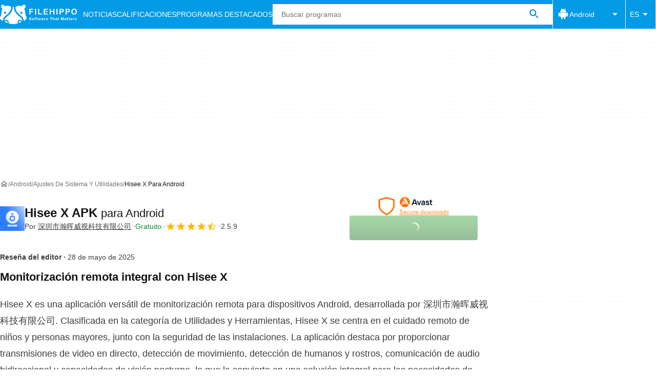

--- FILE ---
content_type: application/javascript; charset=utf-8
request_url: https://fundingchoicesmessages.google.com/f/AGSKWxUDNImu5DzS4TIRLTVreddh2kp4_8tJmHS0LQp0FJ0L43I7WXBE-R1JpcI0rP81fnP4YVtSzy3AA--ZYFqZ-f7DRRO3JlyRdTjuhL-huO1XpCobsuKNyplcoLHT98ukWWV_kE_hvX9Zmdv0ZT0w5qqQBezuL5DOqO_Pn1cucFPzKMwHaCdHZbQ_pOKP/_/core-ads-_200x600_-468_60._ads_control._jpopunder/
body_size: -1288
content:
window['7771573a-092e-4c77-bacb-6e30fe154408'] = true;